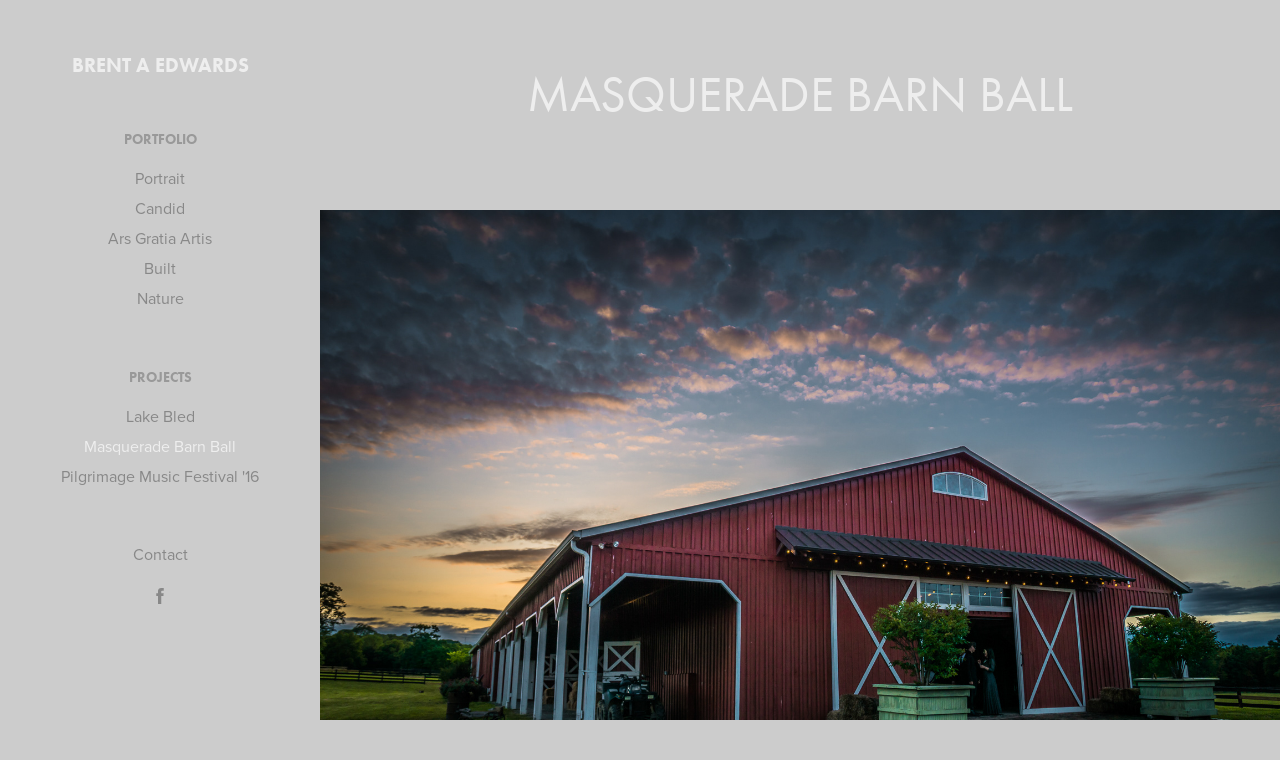

--- FILE ---
content_type: text/html; charset=utf-8
request_url: https://brentaedwards.com/masquerade-barn-ball
body_size: 8264
content:
<!DOCTYPE HTML>
<html lang="en-US">
<head>
  <meta charset="UTF-8" />
  <meta name="viewport" content="width=device-width, initial-scale=1" />
      <meta name=twitter:card  content="summary_large_image" />
      <meta name=twitter:site  content="@AdobePortfolio" />
      <meta  property=og:title content="Brent Edwards - Masquerade Barn Ball" />
      <meta  property=og:image content="https://pro2-bar-s3-cdn-cf6.myportfolio.com/d661890b3e5cc0b325d56650d95bf454/0b86bc44567153.5816bc5827527_rwc_191x0x1159x1159x1159.jpeg?h=ca329ca5118e167a11fccc1376d6b4d4" />
      <link rel="icon" href="[data-uri]"  />
      <link rel="stylesheet" href="/dist/css/main.css" type="text/css" />
      <link rel="stylesheet" href="https://pro2-bar-s3-cdn-cf4.myportfolio.com/d661890b3e5cc0b325d56650d95bf454/fe77990c1df0e54a64c3e66eea02dc031492698940.css?h=5d15b13f52fb0eca55f60ccb4d9bba25" type="text/css" />
    <link rel="canonical" href="https://brentaedwards.com/masquerade-barn-ball" />
      <title>Brent Edwards - Masquerade Barn Ball</title>
</head>
        <body class="transition-enabled"><div class="js-responsive-nav">
  <div class="responsive-nav has-social">
    <div class="close-responsive-click-area js-close-responsive-nav">
      <div class="close-responsive-button"></div>
    </div>
        <nav class="js-editable-target editable">
              <ul class="group">
                  <li class="gallery-title"><a href="/projects" >Portfolio</a></li>
              <li class="project-title"><a href="/portraiture" >Portrait</a></li>
              <li class="project-title"><a href="/candid" >Candid</a></li>
              <li class="project-title"><a href="/ars-gratia-artis" >Ars Gratia Artis</a></li>
              <li class="project-title"><a href="/built" >Built</a></li>
              <li class="project-title"><a href="/landscape" >Nature</a></li>
              </ul>
              <ul class="group">
                  <li class="gallery-title"><a href="/projects-1" >Projects</a></li>
              <li class="project-title"><a href="/lake-bled" >Lake Bled</a></li>
              <li class="project-title"><a href="/masquerade-barn-ball" class="active">Masquerade Barn Ball</a></li>
              <li class="project-title"><a href="/pilgrimage-music-festival-16" >Pilgrimage Music Festival '16</a></li>
              </ul>
    <div class="page-title">
      <a href="/contact" >Contact</a>
    </div>
            <div class="social nav-social">
              <ul>
                      <li>
                        <a href="http://www.facebook.com/brent.edwards.52" target="_blank">
                          <svg xmlns="http://www.w3.org/2000/svg" xmlns:xlink="http://www.w3.org/1999/xlink" version="1.1" x="0px" y="0px" viewBox="0 0 30 24" height="24px" xml:space="preserve" class="icon icon-facebook"><path d="M16.21 20h-3.26v-8h-1.63V9.24h1.63V7.59c0-2.25 0.92-3.59 3.53-3.59h2.17v2.76H17.3 c-1.02 0-1.08 0.39-1.08 1.11l0 1.38h2.46L18.38 12h-2.17V20z"/></svg>
                        </a>
                      </li>
              </ul>
            </div>
        </nav>
  </div>
</div>
<div class="site-wrap cfix js-site-wrap">
  <div class="site-container">
    <div class="site-content">
      <div class="sidebar-content">
        <header class="site-header">
            <div class="logo-wrap js-editable-target editable">
                  <div class="logo logo-text  ">
    <a href="/projects">Brent A Edwards</a>
</div>
            </div>
<div class="hamburger-click-area js-hamburger">
  <div class="hamburger">
    <i></i>
    <i></i>
    <i></i>
  </div>
</div>
        </header>
            <nav class="js-editable-target editable">
              <ul class="group">
                  <li class="gallery-title"><a href="/projects" >Portfolio</a></li>
              <li class="project-title"><a href="/portraiture" >Portrait</a></li>
              <li class="project-title"><a href="/candid" >Candid</a></li>
              <li class="project-title"><a href="/ars-gratia-artis" >Ars Gratia Artis</a></li>
              <li class="project-title"><a href="/built" >Built</a></li>
              <li class="project-title"><a href="/landscape" >Nature</a></li>
              </ul>
              <ul class="group">
                  <li class="gallery-title"><a href="/projects-1" >Projects</a></li>
              <li class="project-title"><a href="/lake-bled" >Lake Bled</a></li>
              <li class="project-title"><a href="/masquerade-barn-ball" class="active">Masquerade Barn Ball</a></li>
              <li class="project-title"><a href="/pilgrimage-music-festival-16" >Pilgrimage Music Festival '16</a></li>
              </ul>
    <div class="page-title">
      <a href="/contact" >Contact</a>
    </div>
                <div class="social nav-social">
                  <ul>
                          <li>
                            <a href="http://www.facebook.com/brent.edwards.52" target="_blank">
                              <svg xmlns="http://www.w3.org/2000/svg" xmlns:xlink="http://www.w3.org/1999/xlink" version="1.1" x="0px" y="0px" viewBox="0 0 30 24" height="24px" xml:space="preserve" class="icon icon-facebook"><path d="M16.21 20h-3.26v-8h-1.63V9.24h1.63V7.59c0-2.25 0.92-3.59 3.53-3.59h2.17v2.76H17.3 c-1.02 0-1.08 0.39-1.08 1.11l0 1.38h2.46L18.38 12h-2.17V20z"/></svg>
                            </a>
                          </li>
                  </ul>
                </div>
            </nav>
      </div>
      <main>
  <div class="project-container js-editable-target editable" data-context="theme.project.container">
    <section class="project">
        <header class="project-header content js-editable-target editable" data-context="theme.project">
            <h1 class="title">Masquerade Barn Ball</h1>
            <p class="description"></p>
        </header>
      <div class="project-content js-editable-target editable" data-context="pages" data-identity="id:p5816bb1d14991b3170ad2ec279b3702bcc67d268558c149dc21bb">
          <div id="project-canvas" class="js-project-modules modules content">
            <div id="project-modules">
              <div class="project-module module image project-module-image editable js-editable js-project-module"  style="  padding-top: px;
  padding-bottom: px;
">

    <div class="js-lightbox" data-src="https://pro2-bar-s3-cdn-cf4.myportfolio.com/d661890b3e5cc0b325d56650d95bf454/f55f7a10c55a831be89a9534.jpg?h=3cc660f29eb4907c0ccebf64594f090c">
          <img
            class="js-lazy"
            src="[data-uri]"
            data-src="https://pro2-bar-s3-cdn-cf4.myportfolio.com/d661890b3e5cc0b325d56650d95bf454/f55f7a10c55a831be89a9534_rw_1920.jpg?h=47a7a52726a314c739bf0a65de1c04b0"
            data-srcset="https://pro2-bar-s3-cdn-cf4.myportfolio.com/d661890b3e5cc0b325d56650d95bf454/f55f7a10c55a831be89a9534_rw_600.jpg?h=6158ea37dff3b009411944a99a9638b6 600w,https://pro2-bar-s3-cdn-cf4.myportfolio.com/d661890b3e5cc0b325d56650d95bf454/f55f7a10c55a831be89a9534_rw_1200.jpg?h=16b41df3f53cbb8d86318ad86299c409 1200w,https://pro2-bar-s3-cdn-cf4.myportfolio.com/d661890b3e5cc0b325d56650d95bf454/f55f7a10c55a831be89a9534_rw_1920.jpg?h=47a7a52726a314c739bf0a65de1c04b0 1732w,"
            data-sizes="(max-width: 1732px) 100vw, 1732px"
            width="1732"
            height="0"
            style="padding-bottom: 66.67%; background: rgba(0, 0, 0, 0.03)"
          >
    </div>

</div>

              
              
              
              
              
                
              <div class="project-module module image project-module-image editable js-editable js-project-module"  style="  padding-top: px;
  padding-bottom: px;
">

    <div class="js-lightbox" data-src="https://pro2-bar-s3-cdn-cf5.myportfolio.com/d661890b3e5cc0b325d56650d95bf454/6d37ace62231537f7cbca4f5.jpg?h=cef6e5223a1daf3608462e96d65a8219">
          <img
            class="js-lazy"
            src="[data-uri]"
            data-src="https://pro2-bar-s3-cdn-cf5.myportfolio.com/d661890b3e5cc0b325d56650d95bf454/6d37ace62231537f7cbca4f5_rw_1920.jpg?h=30af3497a3344599597bccaec69c8247"
            data-srcset="https://pro2-bar-s3-cdn-cf5.myportfolio.com/d661890b3e5cc0b325d56650d95bf454/6d37ace62231537f7cbca4f5_rw_600.jpg?h=c3ca0dacfe6b417ca2ad5c72309922c5 600w,https://pro2-bar-s3-cdn-cf5.myportfolio.com/d661890b3e5cc0b325d56650d95bf454/6d37ace62231537f7cbca4f5_rw_1200.jpg?h=cae3c95d033f19a8a8e5b7e64e3b96de 1200w,https://pro2-bar-s3-cdn-cf5.myportfolio.com/d661890b3e5cc0b325d56650d95bf454/6d37ace62231537f7cbca4f5_rw_1920.jpg?h=30af3497a3344599597bccaec69c8247 1732w,"
            data-sizes="(max-width: 1732px) 100vw, 1732px"
            width="1732"
            height="0"
            style="padding-bottom: 66.67%; background: rgba(0, 0, 0, 0.03)"
          >
    </div>

</div>

              
              
              
              
              
                
              <div class="project-module module image project-module-image editable js-editable js-project-module"  style="  padding-top: px;
  padding-bottom: px;
">

    <div class="js-lightbox" data-src="https://pro2-bar-s3-cdn-cf5.myportfolio.com/d661890b3e5cc0b325d56650d95bf454/6ad91bb1675e8426ed71b832.jpg?h=1ce212da20a29cbf18aa9f809d6af736">
          <img
            class="js-lazy"
            src="[data-uri]"
            data-src="https://pro2-bar-s3-cdn-cf5.myportfolio.com/d661890b3e5cc0b325d56650d95bf454/6ad91bb1675e8426ed71b832_rw_1920.jpg?h=3f8312c47a02aed9922809405a797563"
            data-srcset="https://pro2-bar-s3-cdn-cf5.myportfolio.com/d661890b3e5cc0b325d56650d95bf454/6ad91bb1675e8426ed71b832_rw_600.jpg?h=39ec658549222283b1854ad2541436e9 600w,https://pro2-bar-s3-cdn-cf5.myportfolio.com/d661890b3e5cc0b325d56650d95bf454/6ad91bb1675e8426ed71b832_rw_1200.jpg?h=7462dcd281ca2b717d0b7b036ddcdf22 1200w,https://pro2-bar-s3-cdn-cf5.myportfolio.com/d661890b3e5cc0b325d56650d95bf454/6ad91bb1675e8426ed71b832_rw_1920.jpg?h=3f8312c47a02aed9922809405a797563 1732w,"
            data-sizes="(max-width: 1732px) 100vw, 1732px"
            width="1732"
            height="0"
            style="padding-bottom: 66.67%; background: rgba(0, 0, 0, 0.03)"
          >
    </div>

</div>

              
              
              
              
              
                
              <div class="project-module module image project-module-image editable js-editable js-project-module"  style="  padding-top: px;
  padding-bottom: px;
">

    <div class="js-lightbox" data-src="https://pro2-bar-s3-cdn-cf4.myportfolio.com/d661890b3e5cc0b325d56650d95bf454/f77abfb4bb077d46db0ecbd7.jpg?h=bc44e224d6e95a42125dc3613c98a7ed">
          <img
            class="js-lazy"
            src="[data-uri]"
            data-src="https://pro2-bar-s3-cdn-cf4.myportfolio.com/d661890b3e5cc0b325d56650d95bf454/f77abfb4bb077d46db0ecbd7_rw_1920.jpg?h=d560c02bd58b7194a67c89e8002f7be3"
            data-srcset="https://pro2-bar-s3-cdn-cf4.myportfolio.com/d661890b3e5cc0b325d56650d95bf454/f77abfb4bb077d46db0ecbd7_rw_600.jpg?h=c476eb544bc3e07b3b5d1673c73196b2 600w,https://pro2-bar-s3-cdn-cf4.myportfolio.com/d661890b3e5cc0b325d56650d95bf454/f77abfb4bb077d46db0ecbd7_rw_1200.jpg?h=bd59b1c040edacb8b43e85e561e54cb4 1200w,https://pro2-bar-s3-cdn-cf4.myportfolio.com/d661890b3e5cc0b325d56650d95bf454/f77abfb4bb077d46db0ecbd7_rw_1920.jpg?h=d560c02bd58b7194a67c89e8002f7be3 1732w,"
            data-sizes="(max-width: 1732px) 100vw, 1732px"
            width="1732"
            height="0"
            style="padding-bottom: 66.67%; background: rgba(0, 0, 0, 0.03)"
          >
    </div>

</div>

              
              
              
              
              
                
              <div class="project-module module image project-module-image editable js-editable js-project-module"  style="  padding-top: px;
  padding-bottom: px;
">

    <div class="js-lightbox" data-src="https://pro2-bar-s3-cdn-cf2.myportfolio.com/d661890b3e5cc0b325d56650d95bf454/d0ad0f54c41cdf9a156ab76c.jpg?h=a8b29901cbb7df340280c2eaa7d9f386">
          <img
            class="js-lazy"
            src="[data-uri]"
            data-src="https://pro2-bar-s3-cdn-cf2.myportfolio.com/d661890b3e5cc0b325d56650d95bf454/d0ad0f54c41cdf9a156ab76c_rw_1920.jpg?h=66574fc03611eb6907ae065acdd27dbf"
            data-srcset="https://pro2-bar-s3-cdn-cf2.myportfolio.com/d661890b3e5cc0b325d56650d95bf454/d0ad0f54c41cdf9a156ab76c_rw_600.jpg?h=1334a32bb2ef85089f7f179f9cf7deda 600w,https://pro2-bar-s3-cdn-cf2.myportfolio.com/d661890b3e5cc0b325d56650d95bf454/d0ad0f54c41cdf9a156ab76c_rw_1200.jpg?h=662d94e3faaf0fb1f13d1cf447db0f30 1200w,https://pro2-bar-s3-cdn-cf2.myportfolio.com/d661890b3e5cc0b325d56650d95bf454/d0ad0f54c41cdf9a156ab76c_rw_1920.jpg?h=66574fc03611eb6907ae065acdd27dbf 1731w,"
            data-sizes="(max-width: 1731px) 100vw, 1731px"
            width="1731"
            height="0"
            style="padding-bottom: 66.67%; background: rgba(0, 0, 0, 0.03)"
          >
    </div>

</div>

              
              
              
              
              
                
              <div class="project-module module image project-module-image editable js-editable js-project-module"  style="  padding-top: px;
  padding-bottom: px;
">

    <div class="js-lightbox" data-src="https://pro2-bar-s3-cdn-cf2.myportfolio.com/d661890b3e5cc0b325d56650d95bf454/dc0da86d5fd67e9e5a0d042b.jpg?h=6eb9f2b6e3a9c37d94d5aa02b97e349a">
          <img
            class="js-lazy"
            src="[data-uri]"
            data-src="https://pro2-bar-s3-cdn-cf2.myportfolio.com/d661890b3e5cc0b325d56650d95bf454/dc0da86d5fd67e9e5a0d042b_rw_1920.jpg?h=ebd8437222427fd8d8d15c49e1fc8f30"
            data-srcset="https://pro2-bar-s3-cdn-cf2.myportfolio.com/d661890b3e5cc0b325d56650d95bf454/dc0da86d5fd67e9e5a0d042b_rw_600.jpg?h=36aa3c99108536439446c304ae53ada4 600w,https://pro2-bar-s3-cdn-cf2.myportfolio.com/d661890b3e5cc0b325d56650d95bf454/dc0da86d5fd67e9e5a0d042b_rw_1200.jpg?h=b6ec6921b9b6b6c0f5e3d09e4d1c1bd0 1200w,https://pro2-bar-s3-cdn-cf2.myportfolio.com/d661890b3e5cc0b325d56650d95bf454/dc0da86d5fd67e9e5a0d042b_rw_1920.jpg?h=ebd8437222427fd8d8d15c49e1fc8f30 1732w,"
            data-sizes="(max-width: 1732px) 100vw, 1732px"
            width="1732"
            height="0"
            style="padding-bottom: 66.67%; background: rgba(0, 0, 0, 0.03)"
          >
    </div>

</div>

              
              
              
              
              
                
              <div class="project-module module image project-module-image editable js-editable js-project-module"  style="  padding-top: px;
  padding-bottom: px;
">

    <div class="js-lightbox" data-src="https://pro2-bar-s3-cdn-cf.myportfolio.com/d661890b3e5cc0b325d56650d95bf454/be940aff700dd62670cdff7b.jpg?h=192f0ebc831f33dfb2e6c7abaf036715">
          <img
            class="js-lazy"
            src="[data-uri]"
            data-src="https://pro2-bar-s3-cdn-cf.myportfolio.com/d661890b3e5cc0b325d56650d95bf454/be940aff700dd62670cdff7b_rw_1920.jpg?h=a038961bdc0f25e3b85c6da9c5bd9437"
            data-srcset="https://pro2-bar-s3-cdn-cf.myportfolio.com/d661890b3e5cc0b325d56650d95bf454/be940aff700dd62670cdff7b_rw_600.jpg?h=b1192965a6b735474399a5e6dda4f969 600w,https://pro2-bar-s3-cdn-cf.myportfolio.com/d661890b3e5cc0b325d56650d95bf454/be940aff700dd62670cdff7b_rw_1200.jpg?h=8b2805c336dc8c9061e381183457b19a 1200w,https://pro2-bar-s3-cdn-cf.myportfolio.com/d661890b3e5cc0b325d56650d95bf454/be940aff700dd62670cdff7b_rw_1920.jpg?h=a038961bdc0f25e3b85c6da9c5bd9437 1732w,"
            data-sizes="(max-width: 1732px) 100vw, 1732px"
            width="1732"
            height="0"
            style="padding-bottom: 66.67%; background: rgba(0, 0, 0, 0.03)"
          >
    </div>

</div>

              
              
              
              
              
                
              <div class="project-module module image project-module-image editable js-editable js-project-module"  style="  padding-top: px;
  padding-bottom: px;
">

    <div class="js-lightbox" data-src="https://pro2-bar-s3-cdn-cf6.myportfolio.com/d661890b3e5cc0b325d56650d95bf454/0b637a96e0083e3bf433a09f.jpg?h=d734eef2bda0391982f9afe75d26b244">
          <img
            class="js-lazy"
            src="[data-uri]"
            data-src="https://pro2-bar-s3-cdn-cf6.myportfolio.com/d661890b3e5cc0b325d56650d95bf454/0b637a96e0083e3bf433a09f_rw_1920.jpg?h=a2b93b17ec6c35ae3c83b15e52e2a686"
            data-srcset="https://pro2-bar-s3-cdn-cf6.myportfolio.com/d661890b3e5cc0b325d56650d95bf454/0b637a96e0083e3bf433a09f_rw_600.jpg?h=3f74d81cde0787e4af89f8c70002777a 600w,https://pro2-bar-s3-cdn-cf6.myportfolio.com/d661890b3e5cc0b325d56650d95bf454/0b637a96e0083e3bf433a09f_rw_1200.jpg?h=cf0b673c266e0f7e8ad9fec3db5a570b 1200w,https://pro2-bar-s3-cdn-cf6.myportfolio.com/d661890b3e5cc0b325d56650d95bf454/0b637a96e0083e3bf433a09f_rw_1920.jpg?h=a2b93b17ec6c35ae3c83b15e52e2a686 1732w,"
            data-sizes="(max-width: 1732px) 100vw, 1732px"
            width="1732"
            height="0"
            style="padding-bottom: 66.67%; background: rgba(0, 0, 0, 0.03)"
          >
    </div>

</div>

              
              
              
              
              
                
              <div class="project-module module image project-module-image editable js-editable js-project-module"  style="  padding-top: px;
  padding-bottom: px;
">

    <div class="js-lightbox" data-src="https://pro2-bar-s3-cdn-cf2.myportfolio.com/d661890b3e5cc0b325d56650d95bf454/38ce526e34057964f99b5970.jpg?h=ed2ba1ded9443c650a7f190b3b2f316f">
          <img
            class="js-lazy"
            src="[data-uri]"
            data-src="https://pro2-bar-s3-cdn-cf2.myportfolio.com/d661890b3e5cc0b325d56650d95bf454/38ce526e34057964f99b5970_rw_1920.jpg?h=c2fd3972c5661630c473fc5834155049"
            data-srcset="https://pro2-bar-s3-cdn-cf2.myportfolio.com/d661890b3e5cc0b325d56650d95bf454/38ce526e34057964f99b5970_rw_600.jpg?h=ad6e937e6d2a480a6d57077cadc7d7c3 600w,https://pro2-bar-s3-cdn-cf2.myportfolio.com/d661890b3e5cc0b325d56650d95bf454/38ce526e34057964f99b5970_rw_1200.jpg?h=26d0c113efee9af25d7fbef09bb697ad 1200w,https://pro2-bar-s3-cdn-cf2.myportfolio.com/d661890b3e5cc0b325d56650d95bf454/38ce526e34057964f99b5970_rw_1920.jpg?h=c2fd3972c5661630c473fc5834155049 1732w,"
            data-sizes="(max-width: 1732px) 100vw, 1732px"
            width="1732"
            height="0"
            style="padding-bottom: 66.67%; background: rgba(0, 0, 0, 0.03)"
          >
    </div>

</div>

              
              
              
              
              
                
              <div class="project-module module image project-module-image editable js-editable js-project-module"  style="  padding-top: px;
  padding-bottom: px;
">

    <div class="js-lightbox" data-src="https://pro2-bar-s3-cdn-cf2.myportfolio.com/d661890b3e5cc0b325d56650d95bf454/d44b40a8fb0a8aebde8e8c6a.jpg?h=fb43f5fb6456f51a50dfa4a7d1122174">
          <img
            class="js-lazy"
            src="[data-uri]"
            data-src="https://pro2-bar-s3-cdn-cf2.myportfolio.com/d661890b3e5cc0b325d56650d95bf454/d44b40a8fb0a8aebde8e8c6a_rw_1920.jpg?h=61b34f84ca3090ce6fd4cb9298b669bd"
            data-srcset="https://pro2-bar-s3-cdn-cf2.myportfolio.com/d661890b3e5cc0b325d56650d95bf454/d44b40a8fb0a8aebde8e8c6a_rw_600.jpg?h=4d76a1192ee2b6e40aad8fd902d897a6 600w,https://pro2-bar-s3-cdn-cf2.myportfolio.com/d661890b3e5cc0b325d56650d95bf454/d44b40a8fb0a8aebde8e8c6a_rw_1200.jpg?h=f5daa88e41d83305cac22d36225b20af 1200w,https://pro2-bar-s3-cdn-cf2.myportfolio.com/d661890b3e5cc0b325d56650d95bf454/d44b40a8fb0a8aebde8e8c6a_rw_1920.jpg?h=61b34f84ca3090ce6fd4cb9298b669bd 1732w,"
            data-sizes="(max-width: 1732px) 100vw, 1732px"
            width="1732"
            height="0"
            style="padding-bottom: 66.67%; background: rgba(0, 0, 0, 0.03)"
          >
    </div>

</div>

              
              
              
              
              
                
              <div class="project-module module image project-module-image editable js-editable js-project-module"  style="  padding-top: px;
  padding-bottom: px;
">

    <div class="js-lightbox" data-src="https://pro2-bar-s3-cdn-cf6.myportfolio.com/d661890b3e5cc0b325d56650d95bf454/ab919da23d579e42212b8213.jpg?h=9e997d1418b0b29a037f3b7ffb1b2b74">
          <img
            class="js-lazy"
            src="[data-uri]"
            data-src="https://pro2-bar-s3-cdn-cf6.myportfolio.com/d661890b3e5cc0b325d56650d95bf454/ab919da23d579e42212b8213_rw_1920.jpg?h=dd50a0ed3427d45c77edf734f77f015b"
            data-srcset="https://pro2-bar-s3-cdn-cf6.myportfolio.com/d661890b3e5cc0b325d56650d95bf454/ab919da23d579e42212b8213_rw_600.jpg?h=5a897d49019f27480327cec82963610d 600w,https://pro2-bar-s3-cdn-cf6.myportfolio.com/d661890b3e5cc0b325d56650d95bf454/ab919da23d579e42212b8213_rw_1200.jpg?h=34d5a7ce182605f2a623ad6fd4737024 1200w,https://pro2-bar-s3-cdn-cf6.myportfolio.com/d661890b3e5cc0b325d56650d95bf454/ab919da23d579e42212b8213_rw_1920.jpg?h=dd50a0ed3427d45c77edf734f77f015b 1732w,"
            data-sizes="(max-width: 1732px) 100vw, 1732px"
            width="1732"
            height="0"
            style="padding-bottom: 66.67%; background: rgba(0, 0, 0, 0.03)"
          >
    </div>

</div>

              
              
              
              
              
                
              <div class="project-module module image project-module-image editable js-editable js-project-module"  style="  padding-top: px;
  padding-bottom: px;
">

    <div class="js-lightbox" data-src="https://pro2-bar-s3-cdn-cf.myportfolio.com/d661890b3e5cc0b325d56650d95bf454/15729ab8b80adb3ebbb51706.jpg?h=508a4069960f0659a5294269753809b9">
          <img
            class="js-lazy"
            src="[data-uri]"
            data-src="https://pro2-bar-s3-cdn-cf.myportfolio.com/d661890b3e5cc0b325d56650d95bf454/15729ab8b80adb3ebbb51706_rw_1920.jpg?h=ed0d9f61b86c67ce333dac0487928963"
            data-srcset="https://pro2-bar-s3-cdn-cf.myportfolio.com/d661890b3e5cc0b325d56650d95bf454/15729ab8b80adb3ebbb51706_rw_600.jpg?h=16fc39e5606669392f62b9909c32c105 600w,https://pro2-bar-s3-cdn-cf.myportfolio.com/d661890b3e5cc0b325d56650d95bf454/15729ab8b80adb3ebbb51706_rw_1200.jpg?h=4c4295e13a8ad15cccbad91c0aab9ade 1200w,https://pro2-bar-s3-cdn-cf.myportfolio.com/d661890b3e5cc0b325d56650d95bf454/15729ab8b80adb3ebbb51706_rw_1920.jpg?h=ed0d9f61b86c67ce333dac0487928963 1732w,"
            data-sizes="(max-width: 1732px) 100vw, 1732px"
            width="1732"
            height="0"
            style="padding-bottom: 66.67%; background: rgba(0, 0, 0, 0.03)"
          >
    </div>

</div>

              
              
              
              
              
                
              <div class="project-module module image project-module-image editable js-editable js-project-module"  style="  padding-top: px;
  padding-bottom: px;
">

    <div class="js-lightbox" data-src="https://pro2-bar-s3-cdn-cf.myportfolio.com/d661890b3e5cc0b325d56650d95bf454/babefbc1275709579f86de1b.jpg?h=f0713af3ea7761ad6b4a383228028e8d">
          <img
            class="js-lazy"
            src="[data-uri]"
            data-src="https://pro2-bar-s3-cdn-cf.myportfolio.com/d661890b3e5cc0b325d56650d95bf454/babefbc1275709579f86de1b_rw_1920.jpg?h=80fb3da488a5235ae6c39f3c875a7a3b"
            data-srcset="https://pro2-bar-s3-cdn-cf.myportfolio.com/d661890b3e5cc0b325d56650d95bf454/babefbc1275709579f86de1b_rw_600.jpg?h=6feec90c40c8284bae586d69219835dc 600w,https://pro2-bar-s3-cdn-cf.myportfolio.com/d661890b3e5cc0b325d56650d95bf454/babefbc1275709579f86de1b_rw_1200.jpg?h=37cd6fb807501c1ca5768c8bec3f75c1 1200w,https://pro2-bar-s3-cdn-cf.myportfolio.com/d661890b3e5cc0b325d56650d95bf454/babefbc1275709579f86de1b_rw_1920.jpg?h=80fb3da488a5235ae6c39f3c875a7a3b 1732w,"
            data-sizes="(max-width: 1732px) 100vw, 1732px"
            width="1732"
            height="0"
            style="padding-bottom: 66.67%; background: rgba(0, 0, 0, 0.03)"
          >
    </div>

</div>

              
              
              
              
              
                
              <div class="project-module module image project-module-image editable js-editable js-project-module"  style="  padding-top: px;
  padding-bottom: px;
">

    <div class="js-lightbox" data-src="https://pro2-bar-s3-cdn-cf4.myportfolio.com/d661890b3e5cc0b325d56650d95bf454/5330abe63c3f13061a33cec1.jpg?h=11589b6a70227900497b11fc5b04a99b">
          <img
            class="js-lazy"
            src="[data-uri]"
            data-src="https://pro2-bar-s3-cdn-cf4.myportfolio.com/d661890b3e5cc0b325d56650d95bf454/5330abe63c3f13061a33cec1_rw_1920.jpg?h=608781779688b6976fe33f785bef82e4"
            data-srcset="https://pro2-bar-s3-cdn-cf4.myportfolio.com/d661890b3e5cc0b325d56650d95bf454/5330abe63c3f13061a33cec1_rw_600.jpg?h=4e1069a36e5d19ee97152551d45a1f1a 600w,https://pro2-bar-s3-cdn-cf4.myportfolio.com/d661890b3e5cc0b325d56650d95bf454/5330abe63c3f13061a33cec1_rw_1200.jpg?h=2cdfb9f3e23cf362e93e515f642ea4e2 1200w,https://pro2-bar-s3-cdn-cf4.myportfolio.com/d661890b3e5cc0b325d56650d95bf454/5330abe63c3f13061a33cec1_rw_1920.jpg?h=608781779688b6976fe33f785bef82e4 1732w,"
            data-sizes="(max-width: 1732px) 100vw, 1732px"
            width="1732"
            height="0"
            style="padding-bottom: 66.67%; background: rgba(0, 0, 0, 0.03)"
          >
    </div>

</div>

              
              
              
              
              
                
              <div class="project-module module image project-module-image editable js-editable js-project-module"  style="  padding-top: px;
  padding-bottom: px;
">

    <div class="js-lightbox" data-src="https://pro2-bar-s3-cdn-cf4.myportfolio.com/d661890b3e5cc0b325d56650d95bf454/fe6b8828ba29caa27872572c.jpg?h=bdb372666310da367f251acb96c7260b">
          <img
            class="js-lazy"
            src="[data-uri]"
            data-src="https://pro2-bar-s3-cdn-cf4.myportfolio.com/d661890b3e5cc0b325d56650d95bf454/fe6b8828ba29caa27872572c_rw_1920.jpg?h=047a1b657d54a62a86f78ec71d8c06c0"
            data-srcset="https://pro2-bar-s3-cdn-cf4.myportfolio.com/d661890b3e5cc0b325d56650d95bf454/fe6b8828ba29caa27872572c_rw_600.jpg?h=11e506bcc81ee48880a5fccd163f5aa4 600w,https://pro2-bar-s3-cdn-cf4.myportfolio.com/d661890b3e5cc0b325d56650d95bf454/fe6b8828ba29caa27872572c_rw_1200.jpg?h=ec3239fd1a0b554485f196924b5c2816 1200w,https://pro2-bar-s3-cdn-cf4.myportfolio.com/d661890b3e5cc0b325d56650d95bf454/fe6b8828ba29caa27872572c_rw_1920.jpg?h=047a1b657d54a62a86f78ec71d8c06c0 1731w,"
            data-sizes="(max-width: 1731px) 100vw, 1731px"
            width="1731"
            height="0"
            style="padding-bottom: 66.67%; background: rgba(0, 0, 0, 0.03)"
          >
    </div>

</div>

              
              
              
              
              
                
              <div class="project-module module image project-module-image editable js-editable js-project-module"  style="  padding-top: px;
  padding-bottom: px;
">

    <div class="js-lightbox" data-src="https://pro2-bar-s3-cdn-cf3.myportfolio.com/d661890b3e5cc0b325d56650d95bf454/462c0bc2b1d86f5f5055a5d0.jpg?h=64e358e600941ef915ac4407e5e6806b">
          <img
            class="js-lazy"
            src="[data-uri]"
            data-src="https://pro2-bar-s3-cdn-cf3.myportfolio.com/d661890b3e5cc0b325d56650d95bf454/462c0bc2b1d86f5f5055a5d0_rw_1920.jpg?h=12a156a4a97c92360da49efc4af26189"
            data-srcset="https://pro2-bar-s3-cdn-cf3.myportfolio.com/d661890b3e5cc0b325d56650d95bf454/462c0bc2b1d86f5f5055a5d0_rw_600.jpg?h=3b94279426b27e561bcd17ba6680d082 600w,https://pro2-bar-s3-cdn-cf3.myportfolio.com/d661890b3e5cc0b325d56650d95bf454/462c0bc2b1d86f5f5055a5d0_rw_1200.jpg?h=4b5e20ded71d3435ca2f805a213ec3d1 1200w,https://pro2-bar-s3-cdn-cf3.myportfolio.com/d661890b3e5cc0b325d56650d95bf454/462c0bc2b1d86f5f5055a5d0_rw_1920.jpg?h=12a156a4a97c92360da49efc4af26189 1732w,"
            data-sizes="(max-width: 1732px) 100vw, 1732px"
            width="1732"
            height="0"
            style="padding-bottom: 66.67%; background: rgba(0, 0, 0, 0.03)"
          >
    </div>

</div>

              
              
              
              
              
                
              <div class="project-module module image project-module-image editable js-editable js-project-module"  style="  padding-top: px;
  padding-bottom: px;
">

    <div class="js-lightbox" data-src="https://pro2-bar-s3-cdn-cf4.myportfolio.com/d661890b3e5cc0b325d56650d95bf454/ff0da3270438b571f50c8c71.jpg?h=c2c80fcd7c7ed805037e483f88df66fd">
          <img
            class="js-lazy"
            src="[data-uri]"
            data-src="https://pro2-bar-s3-cdn-cf4.myportfolio.com/d661890b3e5cc0b325d56650d95bf454/ff0da3270438b571f50c8c71_rw_1920.jpg?h=7814a28c50961745eb2398563ca93f5f"
            data-srcset="https://pro2-bar-s3-cdn-cf4.myportfolio.com/d661890b3e5cc0b325d56650d95bf454/ff0da3270438b571f50c8c71_rw_600.jpg?h=ac783beaf8cede00f3651be88cf63083 600w,https://pro2-bar-s3-cdn-cf4.myportfolio.com/d661890b3e5cc0b325d56650d95bf454/ff0da3270438b571f50c8c71_rw_1200.jpg?h=c88249d3f1b997105eaa39d0f65a784c 1200w,https://pro2-bar-s3-cdn-cf4.myportfolio.com/d661890b3e5cc0b325d56650d95bf454/ff0da3270438b571f50c8c71_rw_1920.jpg?h=7814a28c50961745eb2398563ca93f5f 1732w,"
            data-sizes="(max-width: 1732px) 100vw, 1732px"
            width="1732"
            height="0"
            style="padding-bottom: 66.67%; background: rgba(0, 0, 0, 0.03)"
          >
    </div>

</div>

              
              
              
              
              
                
              <div class="project-module module image project-module-image editable js-editable js-project-module"  style="  padding-top: px;
  padding-bottom: px;
">

    <div class="js-lightbox" data-src="https://pro2-bar-s3-cdn-cf.myportfolio.com/d661890b3e5cc0b325d56650d95bf454/8ec450f731a59a620f61d9d6.jpg?h=ce619597165987f9f27d3030a53f8deb">
          <img
            class="js-lazy"
            src="[data-uri]"
            data-src="https://pro2-bar-s3-cdn-cf.myportfolio.com/d661890b3e5cc0b325d56650d95bf454/8ec450f731a59a620f61d9d6_rw_1920.jpg?h=06122d7ae96da0d2d85b2548b2daa2b5"
            data-srcset="https://pro2-bar-s3-cdn-cf.myportfolio.com/d661890b3e5cc0b325d56650d95bf454/8ec450f731a59a620f61d9d6_rw_600.jpg?h=1ac4254c491324e50cc988b47fcefd97 600w,https://pro2-bar-s3-cdn-cf.myportfolio.com/d661890b3e5cc0b325d56650d95bf454/8ec450f731a59a620f61d9d6_rw_1200.jpg?h=ed465582c42162043cb73a087df99888 1200w,https://pro2-bar-s3-cdn-cf.myportfolio.com/d661890b3e5cc0b325d56650d95bf454/8ec450f731a59a620f61d9d6_rw_1920.jpg?h=06122d7ae96da0d2d85b2548b2daa2b5 1732w,"
            data-sizes="(max-width: 1732px) 100vw, 1732px"
            width="1732"
            height="0"
            style="padding-bottom: 66.67%; background: rgba(0, 0, 0, 0.03)"
          >
    </div>

</div>

              
              
              
              
              
                
              <div class="project-module module image project-module-image editable js-editable js-project-module"  style="  padding-top: px;
  padding-bottom: px;
">

    <div class="js-lightbox" data-src="https://pro2-bar-s3-cdn-cf2.myportfolio.com/d661890b3e5cc0b325d56650d95bf454/da6c4611929245bc789af5e5.jpg?h=74adc78bcd4d1799d620e66eecc2ab94">
          <img
            class="js-lazy"
            src="[data-uri]"
            data-src="https://pro2-bar-s3-cdn-cf2.myportfolio.com/d661890b3e5cc0b325d56650d95bf454/da6c4611929245bc789af5e5_rw_1920.jpg?h=ac9a389de95622672a9c2e6a7bc95b60"
            data-srcset="https://pro2-bar-s3-cdn-cf2.myportfolio.com/d661890b3e5cc0b325d56650d95bf454/da6c4611929245bc789af5e5_rw_600.jpg?h=aefc3f221b76c366b8bfe8561b006345 600w,https://pro2-bar-s3-cdn-cf2.myportfolio.com/d661890b3e5cc0b325d56650d95bf454/da6c4611929245bc789af5e5_rw_1200.jpg?h=20c0296e3c6f9c99aaf9954b2f0f4e3a 1200w,https://pro2-bar-s3-cdn-cf2.myportfolio.com/d661890b3e5cc0b325d56650d95bf454/da6c4611929245bc789af5e5_rw_1920.jpg?h=ac9a389de95622672a9c2e6a7bc95b60 1732w,"
            data-sizes="(max-width: 1732px) 100vw, 1732px"
            width="1732"
            height="0"
            style="padding-bottom: 66.67%; background: rgba(0, 0, 0, 0.03)"
          >
    </div>

</div>

              
              
              
              
              
                
              <div class="project-module module image project-module-image editable js-editable js-project-module"  style="  padding-top: px;
  padding-bottom: px;
">

    <div class="js-lightbox" data-src="https://pro2-bar-s3-cdn-cf3.myportfolio.com/d661890b3e5cc0b325d56650d95bf454/e9f030a37b9a26f1d33015ce.jpg?h=a5e925edef7d15a6eaddca6d08d12312">
          <img
            class="js-lazy"
            src="[data-uri]"
            data-src="https://pro2-bar-s3-cdn-cf3.myportfolio.com/d661890b3e5cc0b325d56650d95bf454/e9f030a37b9a26f1d33015ce_rw_1920.jpg?h=c1fce1057155a4b5d847d507c16a56d7"
            data-srcset="https://pro2-bar-s3-cdn-cf3.myportfolio.com/d661890b3e5cc0b325d56650d95bf454/e9f030a37b9a26f1d33015ce_rw_600.jpg?h=c2292659a6d8fc9d6982550dbce67cfd 600w,https://pro2-bar-s3-cdn-cf3.myportfolio.com/d661890b3e5cc0b325d56650d95bf454/e9f030a37b9a26f1d33015ce_rw_1200.jpg?h=0b6ce351b6d3ccc933bbfe62844d1fb3 1200w,https://pro2-bar-s3-cdn-cf3.myportfolio.com/d661890b3e5cc0b325d56650d95bf454/e9f030a37b9a26f1d33015ce_rw_1920.jpg?h=c1fce1057155a4b5d847d507c16a56d7 1732w,"
            data-sizes="(max-width: 1732px) 100vw, 1732px"
            width="1732"
            height="0"
            style="padding-bottom: 66.67%; background: rgba(0, 0, 0, 0.03)"
          >
    </div>

</div>

              
              
              
              
              
                
              <div class="project-module module image project-module-image editable js-editable js-project-module"  style="  padding-top: px;
  padding-bottom: px;
">

    <div class="js-lightbox" data-src="https://pro2-bar-s3-cdn-cf1.myportfolio.com/d661890b3e5cc0b325d56650d95bf454/95a4a9ff587da3250996fe16.jpg?h=c258e2a7a510863045992d272e0d85e5">
          <img
            class="js-lazy"
            src="[data-uri]"
            data-src="https://pro2-bar-s3-cdn-cf1.myportfolio.com/d661890b3e5cc0b325d56650d95bf454/95a4a9ff587da3250996fe16_rw_1920.jpg?h=e55022a217a319dd574b3cbc85b9c8a3"
            data-srcset="https://pro2-bar-s3-cdn-cf1.myportfolio.com/d661890b3e5cc0b325d56650d95bf454/95a4a9ff587da3250996fe16_rw_600.jpg?h=f70a54f939595edf6af904a707de7d2b 600w,https://pro2-bar-s3-cdn-cf1.myportfolio.com/d661890b3e5cc0b325d56650d95bf454/95a4a9ff587da3250996fe16_rw_1200.jpg?h=58630c853dbf34f4f79bf57e3c8c36ef 1200w,https://pro2-bar-s3-cdn-cf1.myportfolio.com/d661890b3e5cc0b325d56650d95bf454/95a4a9ff587da3250996fe16_rw_1920.jpg?h=e55022a217a319dd574b3cbc85b9c8a3 1732w,"
            data-sizes="(max-width: 1732px) 100vw, 1732px"
            width="1732"
            height="0"
            style="padding-bottom: 66.67%; background: rgba(0, 0, 0, 0.03)"
          >
    </div>

</div>

              
              
              
              
              
                
              <div class="project-module module image project-module-image editable js-editable js-project-module"  style="  padding-top: px;
  padding-bottom: px;
">

    <div class="js-lightbox" data-src="https://pro2-bar-s3-cdn-cf3.myportfolio.com/d661890b3e5cc0b325d56650d95bf454/e2f110772a03aadb3908591e.jpg?h=11cfde1fb6c58483604b7862a2952df5">
          <img
            class="js-lazy"
            src="[data-uri]"
            data-src="https://pro2-bar-s3-cdn-cf3.myportfolio.com/d661890b3e5cc0b325d56650d95bf454/e2f110772a03aadb3908591e_rw_1920.jpg?h=152c8db64153b25862c420f10050b925"
            data-srcset="https://pro2-bar-s3-cdn-cf3.myportfolio.com/d661890b3e5cc0b325d56650d95bf454/e2f110772a03aadb3908591e_rw_600.jpg?h=0ba90872ce9f564127abe24993d88ebe 600w,https://pro2-bar-s3-cdn-cf3.myportfolio.com/d661890b3e5cc0b325d56650d95bf454/e2f110772a03aadb3908591e_rw_1200.jpg?h=7122b068a003820102a2c2c293894739 1200w,https://pro2-bar-s3-cdn-cf3.myportfolio.com/d661890b3e5cc0b325d56650d95bf454/e2f110772a03aadb3908591e_rw_1920.jpg?h=152c8db64153b25862c420f10050b925 1732w,"
            data-sizes="(max-width: 1732px) 100vw, 1732px"
            width="1732"
            height="0"
            style="padding-bottom: 66.67%; background: rgba(0, 0, 0, 0.03)"
          >
    </div>

</div>

              
              
              
              
              
                
              <div class="project-module module image project-module-image editable js-editable js-project-module"  style="  padding-top: px;
  padding-bottom: px;
">

    <div class="js-lightbox" data-src="https://pro2-bar-s3-cdn-cf4.myportfolio.com/d661890b3e5cc0b325d56650d95bf454/f7a62cd2e587e475ade8c45f.jpg?h=b87e120273922f421abb2e5c6e651e4a">
          <img
            class="js-lazy"
            src="[data-uri]"
            data-src="https://pro2-bar-s3-cdn-cf4.myportfolio.com/d661890b3e5cc0b325d56650d95bf454/f7a62cd2e587e475ade8c45f_rw_1920.jpg?h=5a293a807d26e2938ff14054ad7b0b70"
            data-srcset="https://pro2-bar-s3-cdn-cf4.myportfolio.com/d661890b3e5cc0b325d56650d95bf454/f7a62cd2e587e475ade8c45f_rw_600.jpg?h=13398068e6d6d3843f40141560c93fd9 600w,https://pro2-bar-s3-cdn-cf4.myportfolio.com/d661890b3e5cc0b325d56650d95bf454/f7a62cd2e587e475ade8c45f_rw_1200.jpg?h=56030830cb84f98aa098a16ea9a64f53 1200w,https://pro2-bar-s3-cdn-cf4.myportfolio.com/d661890b3e5cc0b325d56650d95bf454/f7a62cd2e587e475ade8c45f_rw_1920.jpg?h=5a293a807d26e2938ff14054ad7b0b70 1732w,"
            data-sizes="(max-width: 1732px) 100vw, 1732px"
            width="1732"
            height="0"
            style="padding-bottom: 66.67%; background: rgba(0, 0, 0, 0.03)"
          >
    </div>

</div>

              
              
              
              
              
                
              <div class="project-module module image project-module-image editable js-editable js-project-module"  style="  padding-top: px;
  padding-bottom: px;
">

    <div class="js-lightbox" data-src="https://pro2-bar-s3-cdn-cf.myportfolio.com/d661890b3e5cc0b325d56650d95bf454/1d827362be8d86fa6119de6b.jpg?h=a9cceadb30f632d68fbe0f8d8976f7bb">
          <img
            class="js-lazy"
            src="[data-uri]"
            data-src="https://pro2-bar-s3-cdn-cf.myportfolio.com/d661890b3e5cc0b325d56650d95bf454/1d827362be8d86fa6119de6b_rw_1200.jpg?h=a264d5c9d0cfb118a24fbb4c6daa208a"
            data-srcset="https://pro2-bar-s3-cdn-cf.myportfolio.com/d661890b3e5cc0b325d56650d95bf454/1d827362be8d86fa6119de6b_rw_600.jpg?h=fd047e468dbe5d5b2ee9064f9fbc20c3 600w,https://pro2-bar-s3-cdn-cf.myportfolio.com/d661890b3e5cc0b325d56650d95bf454/1d827362be8d86fa6119de6b_rw_1200.jpg?h=a264d5c9d0cfb118a24fbb4c6daa208a 1155w,"
            data-sizes="(max-width: 1155px) 100vw, 1155px"
            width="1155"
            height="0"
            style="padding-bottom: 149.83%; background: rgba(0, 0, 0, 0.03)"
          >
    </div>

</div>

              
              
              
              
              
                
              <div class="project-module module image project-module-image editable js-editable js-project-module"  style="  padding-top: px;
  padding-bottom: px;
">

    <div class="js-lightbox" data-src="https://pro2-bar-s3-cdn-cf.myportfolio.com/d661890b3e5cc0b325d56650d95bf454/889d88e04cf59bc53c0fc425.jpg?h=52e879321aa996f2183712ca203581bc">
          <img
            class="js-lazy"
            src="[data-uri]"
            data-src="https://pro2-bar-s3-cdn-cf.myportfolio.com/d661890b3e5cc0b325d56650d95bf454/889d88e04cf59bc53c0fc425_rw_1920.jpg?h=336d403d5eac7975794f2445160ad2d9"
            data-srcset="https://pro2-bar-s3-cdn-cf.myportfolio.com/d661890b3e5cc0b325d56650d95bf454/889d88e04cf59bc53c0fc425_rw_600.jpg?h=7d1c07e1539651fd41214337844a1953 600w,https://pro2-bar-s3-cdn-cf.myportfolio.com/d661890b3e5cc0b325d56650d95bf454/889d88e04cf59bc53c0fc425_rw_1200.jpg?h=39eb36d2eb00c8889a0e9e56edad9c9d 1200w,https://pro2-bar-s3-cdn-cf.myportfolio.com/d661890b3e5cc0b325d56650d95bf454/889d88e04cf59bc53c0fc425_rw_1920.jpg?h=336d403d5eac7975794f2445160ad2d9 1732w,"
            data-sizes="(max-width: 1732px) 100vw, 1732px"
            width="1732"
            height="0"
            style="padding-bottom: 66.67%; background: rgba(0, 0, 0, 0.03)"
          >
    </div>

</div>

              
              
              
              
              
                
              <div class="project-module module image project-module-image editable js-editable js-project-module"  style="  padding-top: px;
  padding-bottom: px;
">

    <div class="js-lightbox" data-src="https://pro2-bar-s3-cdn-cf6.myportfolio.com/d661890b3e5cc0b325d56650d95bf454/0c47e07f26d3c68db1380c0c.jpg?h=d12edf9df91bd0abdcc9153c4f35ea4e">
          <img
            class="js-lazy"
            src="[data-uri]"
            data-src="https://pro2-bar-s3-cdn-cf6.myportfolio.com/d661890b3e5cc0b325d56650d95bf454/0c47e07f26d3c68db1380c0c_rw_1920.jpg?h=11d4b924f12658fae24574a835d6f10c"
            data-srcset="https://pro2-bar-s3-cdn-cf6.myportfolio.com/d661890b3e5cc0b325d56650d95bf454/0c47e07f26d3c68db1380c0c_rw_600.jpg?h=7b4503047985c54d1ae752493f384294 600w,https://pro2-bar-s3-cdn-cf6.myportfolio.com/d661890b3e5cc0b325d56650d95bf454/0c47e07f26d3c68db1380c0c_rw_1200.jpg?h=1fcebb9b91d4e0de8b188bd2ccfcef97 1200w,https://pro2-bar-s3-cdn-cf6.myportfolio.com/d661890b3e5cc0b325d56650d95bf454/0c47e07f26d3c68db1380c0c_rw_1920.jpg?h=11d4b924f12658fae24574a835d6f10c 1732w,"
            data-sizes="(max-width: 1732px) 100vw, 1732px"
            width="1732"
            height="0"
            style="padding-bottom: 66.67%; background: rgba(0, 0, 0, 0.03)"
          >
    </div>

</div>

              
              
              
              
              
                
              <div class="project-module module image project-module-image editable js-editable js-project-module"  style="  padding-top: px;
  padding-bottom: px;
">

    <div class="js-lightbox" data-src="https://pro2-bar-s3-cdn-cf1.myportfolio.com/d661890b3e5cc0b325d56650d95bf454/2dcffa699acb0a1e468ab0e6.jpg?h=81a6c64b9ec8a6dc17e210b48859b4b0">
          <img
            class="js-lazy"
            src="[data-uri]"
            data-src="https://pro2-bar-s3-cdn-cf1.myportfolio.com/d661890b3e5cc0b325d56650d95bf454/2dcffa699acb0a1e468ab0e6_rw_1920.jpg?h=87b2c3c0dd18b7f3cbbd986855a98099"
            data-srcset="https://pro2-bar-s3-cdn-cf1.myportfolio.com/d661890b3e5cc0b325d56650d95bf454/2dcffa699acb0a1e468ab0e6_rw_600.jpg?h=daf7272903b1ea9f4ee0788711bc1af8 600w,https://pro2-bar-s3-cdn-cf1.myportfolio.com/d661890b3e5cc0b325d56650d95bf454/2dcffa699acb0a1e468ab0e6_rw_1200.jpg?h=fee258e019f3b4e297aac5ad5ebc7581 1200w,https://pro2-bar-s3-cdn-cf1.myportfolio.com/d661890b3e5cc0b325d56650d95bf454/2dcffa699acb0a1e468ab0e6_rw_1920.jpg?h=87b2c3c0dd18b7f3cbbd986855a98099 1732w,"
            data-sizes="(max-width: 1732px) 100vw, 1732px"
            width="1732"
            height="0"
            style="padding-bottom: 66.67%; background: rgba(0, 0, 0, 0.03)"
          >
    </div>

</div>

              
              
              
              
              
                
              <div class="project-module module image project-module-image editable js-editable js-project-module"  style="  padding-top: px;
  padding-bottom: px;
">

    <div class="js-lightbox" data-src="https://pro2-bar-s3-cdn-cf1.myportfolio.com/d661890b3e5cc0b325d56650d95bf454/c9abb44902436d1bf2aa298e.jpg?h=073864d29d955ca975bb71edb75cdb6a">
          <img
            class="js-lazy"
            src="[data-uri]"
            data-src="https://pro2-bar-s3-cdn-cf1.myportfolio.com/d661890b3e5cc0b325d56650d95bf454/c9abb44902436d1bf2aa298e_rw_1920.jpg?h=49080834624e78a973995dc6b3f6d062"
            data-srcset="https://pro2-bar-s3-cdn-cf1.myportfolio.com/d661890b3e5cc0b325d56650d95bf454/c9abb44902436d1bf2aa298e_rw_600.jpg?h=b716a35dff983708eb58e07d4361d473 600w,https://pro2-bar-s3-cdn-cf1.myportfolio.com/d661890b3e5cc0b325d56650d95bf454/c9abb44902436d1bf2aa298e_rw_1200.jpg?h=4f26a08fff0922c3c3970b824878b227 1200w,https://pro2-bar-s3-cdn-cf1.myportfolio.com/d661890b3e5cc0b325d56650d95bf454/c9abb44902436d1bf2aa298e_rw_1920.jpg?h=49080834624e78a973995dc6b3f6d062 1731w,"
            data-sizes="(max-width: 1731px) 100vw, 1731px"
            width="1731"
            height="0"
            style="padding-bottom: 66.67%; background: rgba(0, 0, 0, 0.03)"
          >
    </div>

</div>

              
              
              
              
              
                
              <div class="project-module module image project-module-image editable js-editable js-project-module"  style="  padding-top: px;
  padding-bottom: px;
">

    <div class="js-lightbox" data-src="https://pro2-bar-s3-cdn-cf2.myportfolio.com/d661890b3e5cc0b325d56650d95bf454/317c6b2ac01143cedfcf2c88.jpg?h=69d175975e82543c2effbf8e4373eb2b">
          <img
            class="js-lazy"
            src="[data-uri]"
            data-src="https://pro2-bar-s3-cdn-cf2.myportfolio.com/d661890b3e5cc0b325d56650d95bf454/317c6b2ac01143cedfcf2c88_rw_1200.jpg?h=f690f3def940fa7f65add962fb441a91"
            data-srcset="https://pro2-bar-s3-cdn-cf2.myportfolio.com/d661890b3e5cc0b325d56650d95bf454/317c6b2ac01143cedfcf2c88_rw_600.jpg?h=b115f756c84ada5e329c0fe4df4d8b26 600w,https://pro2-bar-s3-cdn-cf2.myportfolio.com/d661890b3e5cc0b325d56650d95bf454/317c6b2ac01143cedfcf2c88_rw_1200.jpg?h=f690f3def940fa7f65add962fb441a91 1155w,"
            data-sizes="(max-width: 1155px) 100vw, 1155px"
            width="1155"
            height="0"
            style="padding-bottom: 149.83%; background: rgba(0, 0, 0, 0.03)"
          >
    </div>

</div>

              
              
              
              
              
                
              <div class="project-module module image project-module-image editable js-editable js-project-module"  style="  padding-top: px;
  padding-bottom: px;
">

    <div class="js-lightbox" data-src="https://pro2-bar-s3-cdn-cf6.myportfolio.com/d661890b3e5cc0b325d56650d95bf454/0f6d90c4376bb21627bf44de.jpg?h=8472128fbfaf99767c22479ebf2a9f9a">
          <img
            class="js-lazy"
            src="[data-uri]"
            data-src="https://pro2-bar-s3-cdn-cf6.myportfolio.com/d661890b3e5cc0b325d56650d95bf454/0f6d90c4376bb21627bf44de_rw_1920.jpg?h=d540b7bb032a3fe1a461cc5f5473b155"
            data-srcset="https://pro2-bar-s3-cdn-cf6.myportfolio.com/d661890b3e5cc0b325d56650d95bf454/0f6d90c4376bb21627bf44de_rw_600.jpg?h=838b00e235d96a45d27ea2544e71ea03 600w,https://pro2-bar-s3-cdn-cf6.myportfolio.com/d661890b3e5cc0b325d56650d95bf454/0f6d90c4376bb21627bf44de_rw_1200.jpg?h=f3b12113c9c0bd87da605636fd7e625c 1200w,https://pro2-bar-s3-cdn-cf6.myportfolio.com/d661890b3e5cc0b325d56650d95bf454/0f6d90c4376bb21627bf44de_rw_1920.jpg?h=d540b7bb032a3fe1a461cc5f5473b155 1732w,"
            data-sizes="(max-width: 1732px) 100vw, 1732px"
            width="1732"
            height="0"
            style="padding-bottom: 66.67%; background: rgba(0, 0, 0, 0.03)"
          >
    </div>

</div>

              
              
              
              
              
                
              <div class="project-module module image project-module-image editable js-editable js-project-module"  style="  padding-top: px;
  padding-bottom: px;
">

    <div class="js-lightbox" data-src="https://pro2-bar-s3-cdn-cf1.myportfolio.com/d661890b3e5cc0b325d56650d95bf454/26c04998e0c0fcdbef746947.jpg?h=e1c4e46cdc2f5176fea9e7081dd50116">
          <img
            class="js-lazy"
            src="[data-uri]"
            data-src="https://pro2-bar-s3-cdn-cf1.myportfolio.com/d661890b3e5cc0b325d56650d95bf454/26c04998e0c0fcdbef746947_rw_1200.jpg?h=823e1c60200f32d3f8ed19b51c3d3029"
            data-srcset="https://pro2-bar-s3-cdn-cf1.myportfolio.com/d661890b3e5cc0b325d56650d95bf454/26c04998e0c0fcdbef746947_rw_600.jpg?h=3291d8a8eaf8ffe9e9e74bdac9c2475e 600w,https://pro2-bar-s3-cdn-cf1.myportfolio.com/d661890b3e5cc0b325d56650d95bf454/26c04998e0c0fcdbef746947_rw_1200.jpg?h=823e1c60200f32d3f8ed19b51c3d3029 1155w,"
            data-sizes="(max-width: 1155px) 100vw, 1155px"
            width="1155"
            height="0"
            style="padding-bottom: 149.83%; background: rgba(0, 0, 0, 0.03)"
          >
    </div>

</div>

              
              
              
              
              
                
              <div class="project-module module image project-module-image editable js-editable js-project-module"  style="  padding-top: px;
  padding-bottom: px;
">

    <div class="js-lightbox" data-src="https://pro2-bar-s3-cdn-cf.myportfolio.com/d661890b3e5cc0b325d56650d95bf454/b97220bf31c1fb4df70e54ff.jpg?h=2e1fd5df5301de30664158b80564c35d">
          <img
            class="js-lazy"
            src="[data-uri]"
            data-src="https://pro2-bar-s3-cdn-cf.myportfolio.com/d661890b3e5cc0b325d56650d95bf454/b97220bf31c1fb4df70e54ff_rw_1920.jpg?h=21f32ed50655639016c2898c5ab8ba3a"
            data-srcset="https://pro2-bar-s3-cdn-cf.myportfolio.com/d661890b3e5cc0b325d56650d95bf454/b97220bf31c1fb4df70e54ff_rw_600.jpg?h=1f81c0aa539b3061af714406fa020cf1 600w,https://pro2-bar-s3-cdn-cf.myportfolio.com/d661890b3e5cc0b325d56650d95bf454/b97220bf31c1fb4df70e54ff_rw_1200.jpg?h=5699547f2d349e7da1606fdf71238834 1200w,https://pro2-bar-s3-cdn-cf.myportfolio.com/d661890b3e5cc0b325d56650d95bf454/b97220bf31c1fb4df70e54ff_rw_1920.jpg?h=21f32ed50655639016c2898c5ab8ba3a 1732w,"
            data-sizes="(max-width: 1732px) 100vw, 1732px"
            width="1732"
            height="0"
            style="padding-bottom: 66.67%; background: rgba(0, 0, 0, 0.03)"
          >
    </div>

</div>

              
              
              
              
              
                
              <div class="project-module module image project-module-image editable js-editable js-project-module"  style="  padding-top: px;
  padding-bottom: px;
">

    <div class="js-lightbox" data-src="https://pro2-bar-s3-cdn-cf4.myportfolio.com/d661890b3e5cc0b325d56650d95bf454/5cebdcd01277e955158f0041.jpg?h=9c5116189fe29cb600bdc7f54b21adf2">
          <img
            class="js-lazy"
            src="[data-uri]"
            data-src="https://pro2-bar-s3-cdn-cf4.myportfolio.com/d661890b3e5cc0b325d56650d95bf454/5cebdcd01277e955158f0041_rw_1920.jpg?h=bb5355d6275bcac4f7f1cd1d92197946"
            data-srcset="https://pro2-bar-s3-cdn-cf4.myportfolio.com/d661890b3e5cc0b325d56650d95bf454/5cebdcd01277e955158f0041_rw_600.jpg?h=cc32ff09bdda87625a353194090cf246 600w,https://pro2-bar-s3-cdn-cf4.myportfolio.com/d661890b3e5cc0b325d56650d95bf454/5cebdcd01277e955158f0041_rw_1200.jpg?h=3d36083398ba9ac3ac095b77cae78c16 1200w,https://pro2-bar-s3-cdn-cf4.myportfolio.com/d661890b3e5cc0b325d56650d95bf454/5cebdcd01277e955158f0041_rw_1920.jpg?h=bb5355d6275bcac4f7f1cd1d92197946 1414w,"
            data-sizes="(max-width: 1414px) 100vw, 1414px"
            width="1414"
            height="0"
            style="padding-bottom: 100%; background: rgba(0, 0, 0, 0.03)"
          >
    </div>

</div>

              
              
              
              
              
                
              <div class="project-module module image project-module-image editable js-editable js-project-module"  style="  padding-top: px;
  padding-bottom: px;
">

    <div class="js-lightbox" data-src="https://pro2-bar-s3-cdn-cf5.myportfolio.com/d661890b3e5cc0b325d56650d95bf454/6578de5d6ed41b7824a432e4.jpg?h=fa0dd07bfabcb4170bd2746570470ed2">
          <img
            class="js-lazy"
            src="[data-uri]"
            data-src="https://pro2-bar-s3-cdn-cf5.myportfolio.com/d661890b3e5cc0b325d56650d95bf454/6578de5d6ed41b7824a432e4_rw_1200.jpg?h=ca53550726d0d27ce3658caca1af9f9a"
            data-srcset="https://pro2-bar-s3-cdn-cf5.myportfolio.com/d661890b3e5cc0b325d56650d95bf454/6578de5d6ed41b7824a432e4_rw_600.jpg?h=2fd2c71c8f4310477c1e4b21cc573abe 600w,https://pro2-bar-s3-cdn-cf5.myportfolio.com/d661890b3e5cc0b325d56650d95bf454/6578de5d6ed41b7824a432e4_rw_1200.jpg?h=ca53550726d0d27ce3658caca1af9f9a 1155w,"
            data-sizes="(max-width: 1155px) 100vw, 1155px"
            width="1155"
            height="0"
            style="padding-bottom: 149.83%; background: rgba(0, 0, 0, 0.03)"
          >
    </div>

</div>

              
              
              
              
              
                
              <div class="project-module module image project-module-image editable js-editable js-project-module"  style="  padding-top: px;
  padding-bottom: px;
">

    <div class="js-lightbox" data-src="https://pro2-bar-s3-cdn-cf2.myportfolio.com/d661890b3e5cc0b325d56650d95bf454/3657bbda4dbeae88762beea2.jpg?h=db846b85926152fe06adf1d34d5e5977">
          <img
            class="js-lazy"
            src="[data-uri]"
            data-src="https://pro2-bar-s3-cdn-cf2.myportfolio.com/d661890b3e5cc0b325d56650d95bf454/3657bbda4dbeae88762beea2_rw_1920.jpg?h=a7cb36a0f8b4c38a30aed70b830e798b"
            data-srcset="https://pro2-bar-s3-cdn-cf2.myportfolio.com/d661890b3e5cc0b325d56650d95bf454/3657bbda4dbeae88762beea2_rw_600.jpg?h=d5f0afb270914a2a94d3a47e41a897fe 600w,https://pro2-bar-s3-cdn-cf2.myportfolio.com/d661890b3e5cc0b325d56650d95bf454/3657bbda4dbeae88762beea2_rw_1200.jpg?h=f5cf5c6dd806645a22833f4d3441a004 1200w,https://pro2-bar-s3-cdn-cf2.myportfolio.com/d661890b3e5cc0b325d56650d95bf454/3657bbda4dbeae88762beea2_rw_1920.jpg?h=a7cb36a0f8b4c38a30aed70b830e798b 1731w,"
            data-sizes="(max-width: 1731px) 100vw, 1731px"
            width="1731"
            height="0"
            style="padding-bottom: 66.67%; background: rgba(0, 0, 0, 0.03)"
          >
    </div>

</div>

              
              
              
              
              
                
              <div class="project-module module image project-module-image editable js-editable js-project-module"  style="  padding-top: px;
  padding-bottom: px;
">

    <div class="js-lightbox" data-src="https://pro2-bar-s3-cdn-cf.myportfolio.com/d661890b3e5cc0b325d56650d95bf454/b162a8769ed920a68ef41d47.jpg?h=aa3787b8904c120d3a4dbba6d504fa72">
          <img
            class="js-lazy"
            src="[data-uri]"
            data-src="https://pro2-bar-s3-cdn-cf.myportfolio.com/d661890b3e5cc0b325d56650d95bf454/b162a8769ed920a68ef41d47_rw_1920.jpg?h=1b0f8a231cab7f3cc18e256d903e3076"
            data-srcset="https://pro2-bar-s3-cdn-cf.myportfolio.com/d661890b3e5cc0b325d56650d95bf454/b162a8769ed920a68ef41d47_rw_600.jpg?h=928f86590b7354ff9fced0d17b8bccd3 600w,https://pro2-bar-s3-cdn-cf.myportfolio.com/d661890b3e5cc0b325d56650d95bf454/b162a8769ed920a68ef41d47_rw_1200.jpg?h=cc47b2dd32047289f67cd2a935039028 1200w,https://pro2-bar-s3-cdn-cf.myportfolio.com/d661890b3e5cc0b325d56650d95bf454/b162a8769ed920a68ef41d47_rw_1920.jpg?h=1b0f8a231cab7f3cc18e256d903e3076 1732w,"
            data-sizes="(max-width: 1732px) 100vw, 1732px"
            width="1732"
            height="0"
            style="padding-bottom: 66.67%; background: rgba(0, 0, 0, 0.03)"
          >
    </div>

</div>

              
              
              
              
              
                
              <div class="project-module module image project-module-image editable js-editable js-project-module"  style="  padding-top: px;
  padding-bottom: px;
">

    <div class="js-lightbox" data-src="https://pro2-bar-s3-cdn-cf.myportfolio.com/d661890b3e5cc0b325d56650d95bf454/164f6ffa947da54070614ef5.jpg?h=23f12fa5c949711d45c62b99e6778957">
          <img
            class="js-lazy"
            src="[data-uri]"
            data-src="https://pro2-bar-s3-cdn-cf.myportfolio.com/d661890b3e5cc0b325d56650d95bf454/164f6ffa947da54070614ef5_rw_1920.jpg?h=18efd8ba7af85270bd3e40473e5e14c1"
            data-srcset="https://pro2-bar-s3-cdn-cf.myportfolio.com/d661890b3e5cc0b325d56650d95bf454/164f6ffa947da54070614ef5_rw_600.jpg?h=a8200678eb89d692dcb99509d44a403f 600w,https://pro2-bar-s3-cdn-cf.myportfolio.com/d661890b3e5cc0b325d56650d95bf454/164f6ffa947da54070614ef5_rw_1200.jpg?h=d8c5663d9c10cc58258dd9f4da961795 1200w,https://pro2-bar-s3-cdn-cf.myportfolio.com/d661890b3e5cc0b325d56650d95bf454/164f6ffa947da54070614ef5_rw_1920.jpg?h=18efd8ba7af85270bd3e40473e5e14c1 1732w,"
            data-sizes="(max-width: 1732px) 100vw, 1732px"
            width="1732"
            height="0"
            style="padding-bottom: 66.67%; background: rgba(0, 0, 0, 0.03)"
          >
    </div>

</div>

              
              
              
              
              
                
            </div>
          </div>
      </div>
    </section>
        <section class="back-to-top js-editable-target editable">
          <a href="#"><span class="arrow">&uarr;</span>Back to Top</a>
        </section>
        <a class="back-to-top-fixed" href="#">
          <svg version="1.1" id="Layer_1" xmlns="http://www.w3.org/2000/svg" xmlns:xlink="http://www.w3.org/1999/xlink" x="0px" y="0px"
           viewBox="0 0 26 26" style="enable-background:new 0 0 26 26;" xml:space="preserve" class="icon icon-back-to-top">
          <g>
            <path d="M13.8,1.3L21.6,9c0.1,0.1,0.1,0.3,0.2,0.4c0.1,0.1,0.1,0.3,0.1,0.4s0,0.3-0.1,0.4c-0.1,0.1-0.1,0.3-0.3,0.4
              c-0.1,0.1-0.2,0.2-0.4,0.3c-0.2,0.1-0.3,0.1-0.4,0.1c-0.1,0-0.3,0-0.4-0.1c-0.2-0.1-0.3-0.2-0.4-0.3L14.2,5l0,19.1
              c0,0.2-0.1,0.3-0.1,0.5c0,0.1-0.1,0.3-0.3,0.4c-0.1,0.1-0.2,0.2-0.4,0.3c-0.1,0.1-0.3,0.1-0.5,0.1c-0.1,0-0.3,0-0.4-0.1
              c-0.1-0.1-0.3-0.1-0.4-0.3c-0.1-0.1-0.2-0.2-0.3-0.4c-0.1-0.1-0.1-0.3-0.1-0.5l0-19.1l-5.7,5.7C6,10.8,5.8,10.9,5.7,11
              c-0.1,0.1-0.3,0.1-0.4,0.1c-0.2,0-0.3,0-0.4-0.1c-0.1-0.1-0.3-0.2-0.4-0.3c-0.1-0.1-0.1-0.2-0.2-0.4C4.1,10.2,4,10.1,4.1,9.9
              c0-0.1,0-0.3,0.1-0.4c0-0.1,0.1-0.3,0.3-0.4l7.7-7.8c0.1,0,0.2-0.1,0.2-0.1c0,0,0.1-0.1,0.2-0.1c0.1,0,0.2,0,0.2-0.1
              c0.1,0,0.1,0,0.2,0c0,0,0.1,0,0.2,0c0.1,0,0.2,0,0.2,0.1c0.1,0,0.1,0.1,0.2,0.1C13.7,1.2,13.8,1.2,13.8,1.3z"/>
          </g>
          </svg>
        </a>
  </div>
            <footer class="site-footer js-editable-target editable">
              <div class="footer-text">
                Powered by <a href="http://myportfolio.com" target="_blank">Adobe Portfolio</a>
              </div>
            </footer>
      </main>
    </div>
  </div>
</div>
</body>
<script type="text/javascript">
  // fix for Safari's back/forward cache
  window.onpageshow = function(e) {
    if (e.persisted) { window.location.reload(); }
  };
</script>
  <script type="text/javascript" src="//use.typekit.net/ik/[base64].js?cb=35f77bfb8b50944859ea3d3804e7194e7a3173fb"></script>
  <script type="text/javascript">var __config__ = {"page_id":"p5816bb1d14991b3170ad2ec279b3702bcc67d268558c149dc21bb","theme":{"name":"jackie"},"pageTransition":true,"linkTransition":true,"disableDownload":false,"localizedValidationMessages":{"required":"This field is required","Email":"This field must be a valid email address"},"lightbox":{"enabled":false},"cookie_banner":{"enabled":false}};</script>
  <script type="text/javascript" src="/site/translations?cb=35f77bfb8b50944859ea3d3804e7194e7a3173fb"></script>
  <script type="text/javascript" src="/dist/js/main.js?cb=35f77bfb8b50944859ea3d3804e7194e7a3173fb"></script>
</html>
